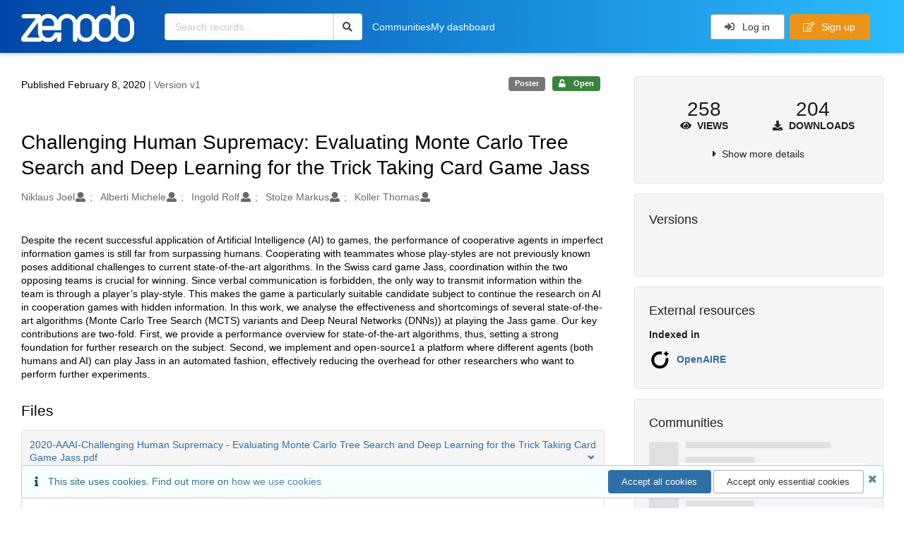

--- FILE ---
content_type: text/html; charset=utf-8
request_url: https://zenodo.org/records/5769551
body_size: 13766
content:



<!DOCTYPE html>
<html lang="en" dir="ltr">
  <head>
  
    
    <meta charset="utf-8">
    <meta http-equiv="X-UA-Compatible" content="IE=edge">
    <meta name="viewport" content="width=device-width, initial-scale=1">
    <meta name="google-site-verification" content="5fPGCLllnWrvFxH9QWI0l1TadV7byeEvfPcyK2VkS_s"/>
    <meta name="google-site-verification" content="Rp5zp04IKW-s1IbpTOGB7Z6XY60oloZD5C3kTM-AiY4"/>

    
    
    <meta name="generator" content="InvenioRDM 14.0"/>

    
    
    
  
    <meta name="description" content="Despite the recent successful application of Artificial Intelligence (AI) to games, the performance of cooperative agents in imperfect information games is still far from surpassing humans. Cooperating with teammates whose play-styles are not previously known poses additional challenges to current state-of-the-art algorithms. In the Swiss card game Jass, coordination within the two opposing teams is crucial for winning. Since verbal communication is forbidden, the only way to transmit information within the team is through a player’s play-style. This makes the game a particularly suitable candidate subject to continue the research on AI in cooperation games with hidden information. In this work, we analyse the effectiveness and shortcomings of several state-of-the-art algorithms (Monte Carlo Tree Search (MCTS) variants and Deep Neural Networks (DNNs)) at playing the Jass game. Our key contributions are two-fold. First, we provide a performance overview for state-of-the-art algorithms, thus, setting a strong foundation for further research on the subject. Second, we implement and open-source1 a platform where different agents (both humans and AI) can play Jass in an automated fashion, effectively reducing the overhead for other researchers who want to perform further experiments." />
    <meta name="citation_title" content="Challenging Human Supremacy: Evaluating Monte Carlo Tree Search and Deep Learning for the Trick Taking Card Game Jass" />
    <meta name="citation_author" content="Niklaus Joel" />
    <meta name="citation_author" content="Alberti Michele" />
    <meta name="citation_author" content="Ingold Rolf" />
    <meta name="citation_author" content="Stolze Markus" />
    <meta name="citation_author" content="Koller Thomas" />
    <meta name="citation_doi" content="10.5281/zenodo.5769551" />
    <meta name="citation_abstract_html_url" content="https://zenodo.org/records/5769551" />
    <meta property="og:title" content="Challenging Human Supremacy: Evaluating Monte Carlo Tree Search and Deep Learning for the Trick Taking Card Game Jass" />
    <meta property="og:description" content="Despite the recent successful application of Artificial Intelligence (AI) to games, the performance of cooperative agents in imperfect information games is still far from surpassing humans. Cooperating with teammates whose play-styles are not previously known poses additional challenges to current state-of-the-art algorithms. In the Swiss card game Jass, coordination within the two opposing teams is crucial for winning. Since verbal communication is forbidden, the only way to transmit information within the team is through a player’s play-style. This makes the game a particularly suitable candidate subject to continue the research on AI in cooperation games with hidden information. In this work, we analyse the effectiveness and shortcomings of several state-of-the-art algorithms (Monte Carlo Tree Search (MCTS) variants and Deep Neural Networks (DNNs)) at playing the Jass game. Our key contributions are two-fold. First, we provide a performance overview for state-of-the-art algorithms, thus, setting a strong foundation for further research on the subject. Second, we implement and open-source1 a platform where different agents (both humans and AI) can play Jass in an automated fashion, effectively reducing the overhead for other researchers who want to perform further experiments." />
    <meta property="og:url" content="https://zenodo.org/records/5769551" />
    <meta property="og:site_name" content="Zenodo" />
    <meta name="twitter:card" content="summary" />
    <meta name="twitter:site" content="@zenodo_org" />
    <meta name="twitter:title" content="Challenging Human Supremacy: Evaluating Monte Carlo Tree Search and Deep Learning for the Trick Taking Card Game Jass" />
    <meta name="twitter:description" content="Despite the recent successful application of Artificial Intelligence (AI) to games, the performance of cooperative agents in imperfect information games is still far from surpassing humans. Cooperating with teammates whose play-styles are not previously known poses additional challenges to current state-of-the-art algorithms. In the Swiss card game Jass, coordination within the two opposing teams is crucial for winning. Since verbal communication is forbidden, the only way to transmit information within the team is through a player’s play-style. This makes the game a particularly suitable candidate subject to continue the research on AI in cooperation games with hidden information. In this work, we analyse the effectiveness and shortcomings of several state-of-the-art algorithms (Monte Carlo Tree Search (MCTS) variants and Deep Neural Networks (DNNs)) at playing the Jass game. Our key contributions are two-fold. First, we provide a performance overview for state-of-the-art algorithms, thus, setting a strong foundation for further research on the subject. Second, we implement and open-source1 a platform where different agents (both humans and AI) can play Jass in an automated fashion, effectively reducing the overhead for other researchers who want to perform further experiments." />
    
      <meta name="citation_pdf_url" content="https://zenodo.org/records/5769551/files/2020-AAAI-Challenging%20Human%20Supremacy%20-%20Evaluating%20Monte%20Carlo%20Tree%20Search%20and%20Deep%20Learning%20for%20the%20Trick%20Taking%20Card%20Game%20Jass.pdf"/>
    <link rel="alternate" type="application/pdf" href="https://zenodo.org/records/5769551/files/2020-AAAI-Challenging%20Human%20Supremacy%20-%20Evaluating%20Monte%20Carlo%20Tree%20Search%20and%20Deep%20Learning%20for%20the%20Trick%20Taking%20Card%20Game%20Jass.pdf">
    <link rel="item" type="application/pdf" href="https://zenodo.org/records/5769551/files/2020-AAAI-Challenging%20Human%20Supremacy%20-%20Evaluating%20Monte%20Carlo%20Tree%20Search%20and%20Deep%20Learning%20for%20the%20Trick%20Taking%20Card%20Game%20Jass.pdf">


<link rel="canonical" href="https://zenodo.org/records/5769551">
      <title>Challenging Human Supremacy: Evaluating Monte Carlo Tree Search and Deep Learning for the Trick Taking Card Game Jass</title>
      <link rel="shortcut icon" type="image/x-icon" href="/static/favicon.ico"/>
          <link rel="apple-touch-icon" sizes="120x120" href="/static/apple-touch-icon-120.png"/>
          <link rel="apple-touch-icon" sizes="152x152" href="/static/apple-touch-icon-152.png"/>
          <link rel="apple-touch-icon" sizes="167x167" href="/static/apple-touch-icon-167.png"/>
          <link rel="apple-touch-icon" sizes="180x180" href="/static/apple-touch-icon-180.png"/>
    
      <link rel="stylesheet" href="/static/dist/css/3526.2bdf02c28fcf25a2b8d3.css" />
      <!-- HTML5 shim and Respond.js for IE8 support of HTML5 elements and media queries -->
      <!--[if lt IE 9]>
        <script src="https://oss.maxcdn.com/html5shiv/3.7.2/html5shiv.min.js"></script>
        <script src="https://oss.maxcdn.com/respond/1.4.2/respond.min.js"></script>
      <![endif]-->
    
  </head>

  <body data-invenio-config='{"isMathJaxEnabled": "//cdnjs.cloudflare.com/ajax/libs/mathjax/3.2.2/es5/tex-mml-chtml.js?config=TeX-AMS-MML_HTMLorMML"}'  itemscope itemtype="http://schema.org/WebPage" data-spy="scroll" data-target=".scrollspy-target">
      <a id="skip-to-main" class="ui button primary ml-5 mt-5 skip-link" href="#main">Skip to main</a>
      <!--[if lt IE 8]>
        <p class="browserupgrade">You are using an <strong>outdated</strong> browser. Please <a href="http://browsehappy.com/">upgrade your browser</a> to improve your experience.</p>
      <![endif]-->
    

<div>
  <header class="theme header">

    <div class="outer-navbar">
      <div class="ui container invenio-header-container">
        <nav id="invenio-nav" class="ui inverted menu borderless p-0">
          <div class="item logo p-0">
                    <a class="logo-link" href="/">
                      <img class="ui image rdm-logo"
                            src="/static/images/invenio-rdm.svg"
                            alt="Zenodo home"/>
                    </a>
          </div>

          <div id="rdm-burger-toggle">
            <button
              id="rdm-burger-menu-icon"
              class="ui button transparent"
              aria-label="Menu"
              aria-haspopup="menu"
              aria-expanded="false"
              aria-controls="invenio-menu"
            >
              <span class="navicon" aria-hidden="true"></span>
            </button>
          </div>

          <nav
            id="invenio-menu"
            aria-labelledby="rdm-burger-menu-icon"
            class="ui fluid menu borderless mobile-hidden"
          >
            <button
              id="rdm-close-burger-menu-icon"
              class="ui button transparent"
              aria-label="Close menu"
            >
              <span class="navicon" aria-hidden="true"></span>
            </button>
    
    
    
      <div class="item p-0 search-bar">
        <div id="header-search-bar" data-options='[{"key": "records", "text": "All Zenodo", "value": "/search"}]'>
          <div class="ui fluid search">
            <div class="ui icon input">
              <input
                autocomplete="off"
                aria-label="Search records"
                placeholder="Search records..."
                type="text"
                tabindex="0"
                class="prompt"
                value=""
              >
              <i aria-hidden="true" class="search icon"></i>
            </div>
          </div>
        </div>
      </div>

                  <div class="item">
                    <a href="/communities">Communities</a>
                  </div>

              
                <div class="item">
                  <a href="/me/uploads">My dashboard</a>
                </div>
              
              <div class="right menu item">
    <form>
      <a
        href="/login/?next=/records/5769551"
        class="ui button auth-button" aria-busy="false" aria-live="polite" aria-label="Log in"
      >
        <i class="sign-in icon auth-icon" aria-hidden="true"></i>
        Log in
      </a>
      
        <a href="/signup/" class="ui button signup">
          <i class="edit outline icon"></i>
          Sign up
        </a>
      
    </form>
              </div>
          </nav>
        </nav>
      </div>
    </div>
      
      
    
      
    
    
  </header>
</div>

  <main id="main">
    <div class="invenio-page-body">
  <section id="banners" class="banners" aria-label="Information banner">
    <!-- COMMUNITY HEADER: hide it when displaying the submission request -->
    
      
    
    <!-- /COMMUNITY HEADER -->

    <!-- PREVIEW HEADER -->
    
    <!-- /PREVIEW HEADER -->

    
  </section>


  <div class="ui container">
    <div class="ui relaxed grid mt-5">
      <div class="two column row top-padded">

        
        <article
          class="sixteen wide tablet eleven wide computer column main-record-content">
          

              

              

              <section id="record-info"
                       aria-label="Publication date and version number">
                <div class="ui grid middle aligned">
                  <div class="two column row">
                    <div class="left floated left aligned column">
                      <span class="ui" title="Publication date">
                        Published February 8, 2020
                      </span>
                      <span
                        class="label text-muted"> | Version v1</span>
                    </div>
                    <div class="right floated right aligned column">

                      
                        <span role="note"
                              class="ui label horizontal small neutral mb-5"
                              aria-label="Resource type"
                        >
                          Poster
                        </span>
                      

                      <span role="note"
                            class="ui label horizontal small access-status open mb-5"
                            data-tooltip="The record and files are publicly accessible."
                            data-inverted=""
                            aria-label="Access status"
                      >
                        
                          <i class="icon unlock"
                             aria-hidden="true"></i>
                        
                        <span
                          aria-label="The record and files are publicly accessible.">
                          Open
                        </span>
                      </span>
                    </div>
                  </div>
                </div>
              </section>
              <div class="ui divider hidden"></div><section id="record-title-section"
                       aria-label="Record title and creators">
                <h1 id="record-title"
                    class="wrap-overflowing-text">Challenging Human Supremacy: Evaluating Monte Carlo Tree Search and Deep Learning for the Trick Taking Card Game Jass</h1>

                
                  <section id="creatibutors"
                           aria-label="Creators and contributors">

<div class="ui grid">
  
    <div class="row ui accordion affiliations">
      <div class="sixteen wide mobile twelve wide tablet thirteen wide computer column">
          <h3 class="sr-only">Creators</h3>
          <ul class="creatibutors">
            
  
  <li class="creatibutor-wrap separated">
    <a class="ui creatibutor-link"
      
      href="/search?q=metadata.creators.person_or_org.name:%22Niklaus+Joel%22"
    >

      <span class="creatibutor-name">Niklaus Joel</span></a>
  

  
    
      
    
      
    
      
    
      
    
  

  
  
    
      <i class="user icon"></i>
    
  
</li>
  
  <li class="creatibutor-wrap separated">
    <a class="ui creatibutor-link"
      
      href="/search?q=metadata.creators.person_or_org.name:%22Alberti+Michele%22"
    >

      <span class="creatibutor-name">Alberti Michele</span></a>
  

  
    
      
    
      
    
      
    
      
    
  

  
  
    
      <i class="user icon"></i>
    
  
</li>
  
  <li class="creatibutor-wrap separated">
    <a class="ui creatibutor-link"
      
      href="/search?q=metadata.creators.person_or_org.name:%22Ingold+Rolf%22"
    >

      <span class="creatibutor-name">Ingold Rolf</span></a>
  

  
    
      
    
      
    
      
    
      
    
  

  
  
    
      <i class="user icon"></i>
    
  
</li>
  
  <li class="creatibutor-wrap separated">
    <a class="ui creatibutor-link"
      
      href="/search?q=metadata.creators.person_or_org.name:%22Stolze+Markus%22"
    >

      <span class="creatibutor-name">Stolze Markus</span></a>
  

  
    
      
    
      
    
      
    
      
    
  

  
  
    
      <i class="user icon"></i>
    
  
</li>
  
  <li class="creatibutor-wrap separated">
    <a class="ui creatibutor-link"
      
      href="/search?q=metadata.creators.person_or_org.name:%22Koller+Thomas%22"
    >

      <span class="creatibutor-name">Koller Thomas</span></a>
  

  
    
      
    
      
    
      
    
      
    
  

  
  
    
      <i class="user icon"></i>
    
  
</li>
  
          </ul>
      </div>

        
        

    </div>
  

  
</div>
                  </section>
                
              </section>



  <section id="description" class="rel-mt-2 rich-input-content" aria-label="Record description">
    <h2 id="description-heading" class="sr-only">Description</h2>
    
    <div style="word-wrap: break-word;">
      <p>Despite the recent successful application of Artificial Intelligence (AI) to games, the performance of cooperative agents in imperfect information games is still far from surpassing humans. Cooperating with teammates whose play-styles are not previously known poses additional challenges to current state-of-the-art algorithms. In the Swiss card game Jass, coordination within the two opposing teams is crucial for winning. Since verbal communication is forbidden, the only way to transmit information within the team is through a player&rsquo;s play-style. This makes the game a particularly suitable candidate subject to continue the research on AI in cooperation games with hidden information. In this work, we analyse the effectiveness and shortcomings of several state-of-the-art algorithms (Monte Carlo Tree Search (MCTS) variants and Deep Neural Networks (DNNs)) at playing the Jass game. Our key contributions are two-fold. First, we provide a performance overview for state-of-the-art algorithms, thus, setting a strong foundation for further research on the subject. Second, we implement and open-source1 a platform where different agents (both humans and AI) can play Jass in an automated fashion, effectively reducing the overhead for other researchers who want to perform further experiments.</p>
    </div>
  </section>


<section
      id="record-files" class="rel-mt-2 rel-mb-3"
      aria-label="Files"
    ><h2 id="files-heading">Files</h2>
            
  <div class="ui accordion panel mb-10 open" href="#files-preview-accordion-panel">
    <h3 class="active title panel-heading open m-0">
      <div
        role="button"
        id="files-preview-accordion-trigger"
        aria-controls="files-preview-accordion-panel"
        aria-expanded="true"
        tabindex="0"
        class="trigger"
        aria-label="File preview"
      >
        <span id="preview-file-title">2020-AAAI-Challenging Human Supremacy - Evaluating Monte Carlo Tree Search and Deep Learning for the Trick Taking Card Game Jass.pdf</span>
        <i class="angle right icon" aria-hidden="true"></i>
      </div>
    </h3>
    <div
      role="region"
      id="files-preview-accordion-panel"
      aria-labelledby="files-preview-accordion-trigger"
      class="active content preview-container pt-0 open"
    >
      <div>
        
  
  <iframe
    title="Preview"
    class="preview-iframe"
    id="preview-iframe"
    name="preview-iframe"
    src="/records/5769551/preview/2020-AAAI-Challenging%20Human%20Supremacy%20-%20Evaluating%20Monte%20Carlo%20Tree%20Search%20and%20Deep%20Learning%20for%20the%20Trick%20Taking%20Card%20Game%20Jass.pdf?include_deleted=0"
  >
  </iframe>
      </div>
    </div>
  </div>
  <div class="ui accordion panel mb-10 open" href="#files-list-accordion-panel">
    <h3 class="active title panel-heading open m-0">
      <div role="button" id="files-list-accordion-trigger" aria-controls="files-list-accordion-panel" aria-expanded="true" tabindex="0" class="trigger">
        Files
        <small class="text-muted"> (2.3 MB)</small>
        <i class="angle right icon" aria-hidden="true"></i>
      </div>
    </h3>

    <div role="region" id="files-list-accordion-panel" aria-labelledby="files-list-accordion-trigger" class="active content pt-0">
      
      <div>
        
  <table class="ui striped table files fluid open">
    <thead>
      <tr>
        <th>Name</th>
        <th>Size</th>
        <th class>
            
            <a role="button" class="ui compact mini button right floated archive-link" href="https://zenodo.org/api/records/5769551/files-archive">
              <i class="file archive icon button" aria-hidden="true"></i> Download all
            </a>
        </th>
      </tr>
    </thead>
    <tbody>
    
      
        
        
        <tr>
          <td class="ten wide">
            <div>
              <a href="/records/5769551/files/2020-AAAI-Challenging%20Human%20Supremacy%20-%20Evaluating%20Monte%20Carlo%20Tree%20Search%20and%20Deep%20Learning%20for%20the%20Trick%20Taking%20Card%20Game%20Jass.pdf?download=1">2020-AAAI-Challenging Human Supremacy - Evaluating Monte Carlo Tree Search and Deep Learning for the Trick Taking Card Game Jass.pdf</a>
            </div>
            <small class="ui text-muted font-tiny">md5:90621a4100f828f1af5fcb9d13ad08d4
            <div class="ui icon inline-block" data-tooltip="This is the file fingerprint (checksum), which can be used to verify the file integrity.">
              <i class="question circle checksum icon"></i>
            </div>
            </small>
          </td>
          <td>2.3 MB</td>
          <td class="right aligned">
            <span>
              
                <a role="button" class="ui compact mini button preview-link" href="/records/5769551/preview/2020-AAAI-Challenging%20Human%20Supremacy%20-%20Evaluating%20Monte%20Carlo%20Tree%20Search%20and%20Deep%20Learning%20for%20the%20Trick%20Taking%20Card%20Game%20Jass.pdf?include_deleted=0" target="preview-iframe" data-file-key="2020-AAAI-Challenging Human Supremacy - Evaluating Monte Carlo Tree Search and Deep Learning for the Trick Taking Card Game Jass.pdf">
                  <i class="eye icon" aria-hidden="true"></i>Preview
                </a>
              
              <a role="button" class="ui compact mini button" href="/records/5769551/files/2020-AAAI-Challenging%20Human%20Supremacy%20-%20Evaluating%20Monte%20Carlo%20Tree%20Search%20and%20Deep%20Learning%20for%20the%20Trick%20Taking%20Card%20Game%20Jass.pdf?download=1">
                <i class="download icon" aria-hidden="true"></i>Download
              </a>
            </span>
          </td>
        </tr>
      
    
    </tbody>
  </table>
      </div>
    </div>
  </div>

    </section>
              

  <section id="additional-details" class="rel-mt-2" aria-label="Additional record details">













  

  </section>
    
    <section
      id="citations-search"
      data-record-pids='{"doi": {"client": "datacite", "identifier": "10.5281/zenodo.5769551", "provider": "datacite"}, "oai": {"identifier": "oai:zenodo.org:5769551", "provider": "oai"}}'
      data-record-parent-pids='{"doi": {"client": "datacite", "identifier": "10.5281/zenodo.5769550", "provider": "datacite"}}'
      data-citations-endpoint="https://zenodo-broker.web.cern.ch/api/relationships"
      aria-label="Record citations"
      class="rel-mb-1"
    >
    </section>
  
        </article>

        
        <aside class="sixteen wide tablet five wide computer column sidebar"
               aria-label="Record details">
          




<section id="metrics" aria-label="Metrics" class="ui segment rdm-sidebar sidebar-container">


<div class="ui tiny two statistics rel-mt-1">
  
  

  <div class="ui statistic">
    <div class="value">258</div>
    <div class="label">
      <i aria-hidden="true" class="eye icon"></i>
      Views
    </div>
  </div>

  <div class="ui statistic">
    <div class="value">204</div>
    <div class="label">
      <i aria-hidden="true" class="download icon"></i>
      Downloads
    </div>
  </div>
</div>

<div class="ui accordion rel-mt-1 centered">
  <div class="title trigger" tabindex="0">
    <i class="caret right icon" aria-hidden="true"></i>
    <span
      data-open-text="Show more details"
      data-close-text="Show less details"
    >
      Show more details
    </span>
  </div>

  <div class="content">
    <table id="record-statistics" class="ui definition table fluid">
      <thead>
        <tr>
          <th></th>
          <th class="right aligned">All versions</th>
          <th class="right aligned">This version</th>
        </tr>
      </thead>
      <tbody>
        <tr>
          <td>
            Views
            <i
              tabindex="0"
              role="button"
              style="position:relative"
              class="popup-trigger question circle small icon"
              aria-expanded="false"
              aria-label="More info"
              data-variation="mini inverted"
            >
            </i>
            <p role="tooltip" class="popup-content ui flowing popup transition hidden">
              Total views
            </p>
          </td>
          <td data-label="All versions" class="right aligned">
  
    258
  
</td>
          <td data-label="This version" class="right aligned">
  
    258
  
</td>
        </tr>
        <tr>
          <td>
            Downloads
            <i
              tabindex="0"
              role="button"
              style="position:relative"
              class="popup-trigger question circle small icon"
              aria-expanded="false"
              aria-label="More info"
              data-variation="mini inverted"
            >
            </i>
            <p role="tooltip" class="popup-content ui flowing popup transition hidden">
              Total downloads
            </p>
          </td>
          <td data-label="All versions" class="right aligned">
  
    204
  
</td>
          <td data-label="This version" class="right aligned">
  
    203
  
</td>
        </tr>
        <tr>
          <td>
            Data volume
            <i
              tabindex="0"
              role="button"
              style="position:relative"
              class="popup-trigger question circle small icon"
              aria-expanded="false"
              aria-label="More info"
              data-variation="mini inverted"
            >
            </i>
            <p role="tooltip" class="popup-content ui flowing popup transition hidden">
              Total data volume
            </p>
          </td>

          <td data-label="All versions" class="right aligned">478.1 MB</td>
          <td data-label="This version" class="right aligned">475.8 MB</td>
        </tr>
      </tbody>
    </table>
    <p class="text-align-center rel-mt-1">
      <small>
        <a href="/help/statistics">More info on how stats are collected....</a>
      </small>
    </p>
  </div>

</div>

</section>

<div class="sidebar-container">
  <h2 class="ui medium top attached header mt-0">Versions</h2>
  <div id="record-versions" class="ui segment rdm-sidebar bottom attached pl-0 pr-0 pt-0">
    <div class="versions">
      <div id="recordVersions" data-record='{"access": {"embargo": {"active": false, "reason": null}, "files": "public", "record": "public", "status": "open"}, "created": "2021-12-09T09:24:44.009236+00:00", "custom_fields": {}, "deletion_status": {"is_deleted": false, "status": "P"}, "expanded": {"parent": {"access": {"owned_by": {"active": null, "blocked_at": null, "confirmed_at": null, "email": "", "id": "250104", "is_current_user": false, "links": {"avatar": "https://zenodo.org/api/users/250104/avatar.svg", "records_html": "https://zenodo.org/search/records?q=parent.access.owned_by.user:250104", "self": "https://zenodo.org/api/users/250104"}, "profile": {"affiliations": "", "full_name": "Joel Niklaus"}, "username": "JoelNiklaus", "verified_at": null}}}}, "files": {"count": 1, "enabled": true, "entries": {"2020-AAAI-Challenging Human Supremacy - Evaluating Monte Carlo Tree Search and Deep Learning for the Trick Taking Card Game Jass.pdf": {"access": {"hidden": false}, "checksum": "md5:90621a4100f828f1af5fcb9d13ad08d4", "ext": "pdf", "id": "257550de-29c9-4fc1-adb0-d417c7fdd729", "key": "2020-AAAI-Challenging Human Supremacy - Evaluating Monte Carlo Tree Search and Deep Learning for the Trick Taking Card Game Jass.pdf", "links": {"content": "https://zenodo.org/api/records/5769551/files/2020-AAAI-Challenging%20Human%20Supremacy%20-%20Evaluating%20Monte%20Carlo%20Tree%20Search%20and%20Deep%20Learning%20for%20the%20Trick%20Taking%20Card%20Game%20Jass.pdf/content", "iiif_api": "https://zenodo.org/api/iiif/record:5769551:2020-AAAI-Challenging%20Human%20Supremacy%20-%20Evaluating%20Monte%20Carlo%20Tree%20Search%20and%20Deep%20Learning%20for%20the%20Trick%20Taking%20Card%20Game%20Jass.pdf/full/full/0/default.png", "iiif_base": "https://zenodo.org/api/iiif/record:5769551:2020-AAAI-Challenging%20Human%20Supremacy%20-%20Evaluating%20Monte%20Carlo%20Tree%20Search%20and%20Deep%20Learning%20for%20the%20Trick%20Taking%20Card%20Game%20Jass.pdf", "iiif_canvas": "https://zenodo.org/api/iiif/record:5769551/canvas/2020-AAAI-Challenging%20Human%20Supremacy%20-%20Evaluating%20Monte%20Carlo%20Tree%20Search%20and%20Deep%20Learning%20for%20the%20Trick%20Taking%20Card%20Game%20Jass.pdf", "iiif_info": "https://zenodo.org/api/iiif/record:5769551:2020-AAAI-Challenging%20Human%20Supremacy%20-%20Evaluating%20Monte%20Carlo%20Tree%20Search%20and%20Deep%20Learning%20for%20the%20Trick%20Taking%20Card%20Game%20Jass.pdf/info.json", "self": "https://zenodo.org/api/records/5769551/files/2020-AAAI-Challenging%20Human%20Supremacy%20-%20Evaluating%20Monte%20Carlo%20Tree%20Search%20and%20Deep%20Learning%20for%20the%20Trick%20Taking%20Card%20Game%20Jass.pdf"}, "metadata": null, "mimetype": "application/pdf", "size": 2265846, "storage_class": "L"}}, "order": [], "total_bytes": 2265846}, "id": "5769551", "is_draft": false, "is_published": true, "links": {"access": "https://zenodo.org/api/records/5769551/access", "access_grants": "https://zenodo.org/api/records/5769551/access/grants", "access_links": "https://zenodo.org/api/records/5769551/access/links", "access_request": "https://zenodo.org/api/records/5769551/access/request", "access_users": "https://zenodo.org/api/records/5769551/access/users", "archive": "https://zenodo.org/api/records/5769551/files-archive", "archive_media": "https://zenodo.org/api/records/5769551/media-files-archive", "communities": "https://zenodo.org/api/records/5769551/communities", "communities-suggestions": "https://zenodo.org/api/records/5769551/communities-suggestions", "doi": "https://doi.org/10.5281/zenodo.5769551", "draft": "https://zenodo.org/api/records/5769551/draft", "file_modification": "https://zenodo.org/api/records/5769551/file-modification", "files": "https://zenodo.org/api/records/5769551/files", "latest": "https://zenodo.org/api/records/5769551/versions/latest", "latest_html": "https://zenodo.org/records/5769551/latest", "media_files": "https://zenodo.org/api/records/5769551/media-files", "parent": "https://zenodo.org/api/records/5769550", "parent_doi": "https://doi.org/10.5281/zenodo.5769550", "parent_doi_html": "https://zenodo.org/doi/10.5281/zenodo.5769550", "parent_html": "https://zenodo.org/records/5769550", "preview_html": "https://zenodo.org/records/5769551?preview=1", "request_deletion": "https://zenodo.org/api/records/5769551/request-deletion", "requests": "https://zenodo.org/api/records/5769551/requests", "reserve_doi": "https://zenodo.org/api/records/5769551/draft/pids/doi", "self": "https://zenodo.org/api/records/5769551", "self_doi": "https://doi.org/10.5281/zenodo.5769551", "self_doi_html": "https://zenodo.org/doi/10.5281/zenodo.5769551", "self_html": "https://zenodo.org/records/5769551", "self_iiif_manifest": "https://zenodo.org/api/iiif/record:5769551/manifest", "self_iiif_sequence": "https://zenodo.org/api/iiif/record:5769551/sequence/default", "thumbnails": {"10": "https://zenodo.org/api/iiif/record:5769551:2020-AAAI-Challenging%20Human%20Supremacy%20-%20Evaluating%20Monte%20Carlo%20Tree%20Search%20and%20Deep%20Learning%20for%20the%20Trick%20Taking%20Card%20Game%20Jass.pdf/full/%5E10,/0/default.jpg", "100": "https://zenodo.org/api/iiif/record:5769551:2020-AAAI-Challenging%20Human%20Supremacy%20-%20Evaluating%20Monte%20Carlo%20Tree%20Search%20and%20Deep%20Learning%20for%20the%20Trick%20Taking%20Card%20Game%20Jass.pdf/full/%5E100,/0/default.jpg", "1200": "https://zenodo.org/api/iiif/record:5769551:2020-AAAI-Challenging%20Human%20Supremacy%20-%20Evaluating%20Monte%20Carlo%20Tree%20Search%20and%20Deep%20Learning%20for%20the%20Trick%20Taking%20Card%20Game%20Jass.pdf/full/%5E1200,/0/default.jpg", "250": "https://zenodo.org/api/iiif/record:5769551:2020-AAAI-Challenging%20Human%20Supremacy%20-%20Evaluating%20Monte%20Carlo%20Tree%20Search%20and%20Deep%20Learning%20for%20the%20Trick%20Taking%20Card%20Game%20Jass.pdf/full/%5E250,/0/default.jpg", "50": "https://zenodo.org/api/iiif/record:5769551:2020-AAAI-Challenging%20Human%20Supremacy%20-%20Evaluating%20Monte%20Carlo%20Tree%20Search%20and%20Deep%20Learning%20for%20the%20Trick%20Taking%20Card%20Game%20Jass.pdf/full/%5E50,/0/default.jpg", "750": "https://zenodo.org/api/iiif/record:5769551:2020-AAAI-Challenging%20Human%20Supremacy%20-%20Evaluating%20Monte%20Carlo%20Tree%20Search%20and%20Deep%20Learning%20for%20the%20Trick%20Taking%20Card%20Game%20Jass.pdf/full/%5E750,/0/default.jpg"}, "versions": "https://zenodo.org/api/records/5769551/versions"}, "media_files": {"count": 1, "enabled": true, "entries": {"2020-AAAI-Challenging Human Supremacy - Evaluating Monte Carlo Tree Search and Deep Learning for the Trick Taking Card Game Jass.pdf.ptif": {"access": {"hidden": true}, "ext": "ptif", "id": "8f4b3370-9782-40ed-864b-3f9a54aaddfd", "key": "2020-AAAI-Challenging Human Supremacy - Evaluating Monte Carlo Tree Search and Deep Learning for the Trick Taking Card Game Jass.pdf.ptif", "links": {"content": "https://zenodo.org/api/records/5769551/files/2020-AAAI-Challenging%20Human%20Supremacy%20-%20Evaluating%20Monte%20Carlo%20Tree%20Search%20and%20Deep%20Learning%20for%20the%20Trick%20Taking%20Card%20Game%20Jass.pdf.ptif/content", "self": "https://zenodo.org/api/records/5769551/files/2020-AAAI-Challenging%20Human%20Supremacy%20-%20Evaluating%20Monte%20Carlo%20Tree%20Search%20and%20Deep%20Learning%20for%20the%20Trick%20Taking%20Card%20Game%20Jass.pdf.ptif"}, "metadata": null, "mimetype": "application/octet-stream", "processor": {"source_file_id": "257550de-29c9-4fc1-adb0-d417c7fdd729", "status": "finished", "type": "image-tiles"}, "size": 0, "storage_class": "L"}}, "order": [], "total_bytes": 0}, "metadata": {"creators": [{"person_or_org": {"family_name": "Niklaus Joel", "name": "Niklaus Joel", "type": "personal"}}, {"person_or_org": {"family_name": "Alberti Michele", "name": "Alberti Michele", "type": "personal"}}, {"person_or_org": {"family_name": "Ingold Rolf", "name": "Ingold Rolf", "type": "personal"}}, {"person_or_org": {"family_name": "Stolze Markus", "name": "Stolze Markus", "type": "personal"}}, {"person_or_org": {"family_name": "Koller Thomas", "name": "Koller Thomas", "type": "personal"}}], "description": "\u003cp\u003eDespite the recent successful application of Artificial Intelligence (AI) to games, the performance of cooperative agents in imperfect information games is still far from surpassing humans. Cooperating with teammates whose play-styles are not previously known poses additional challenges to current state-of-the-art algorithms. In the Swiss card game Jass, coordination within the two opposing teams is crucial for winning. Since verbal communication is forbidden, the only way to transmit information within the team is through a player\u0026rsquo;s play-style. This makes the game a particularly suitable candidate subject to continue the research on AI in cooperation games with hidden information. In this work, we analyse the effectiveness and shortcomings of several state-of-the-art algorithms (Monte Carlo Tree Search (MCTS) variants and Deep Neural Networks (DNNs)) at playing the Jass game. Our key contributions are two-fold. First, we provide a performance overview for state-of-the-art algorithms, thus, setting a strong foundation for further research on the subject. Second, we implement and open-source1 a platform where different agents (both humans and AI) can play Jass in an automated fashion, effectively reducing the overhead for other researchers who want to perform further experiments.\u003c/p\u003e", "languages": [{"id": "eng", "title": {"en": "English"}}], "publication_date": "2020-02-08", "publisher": "Zenodo", "resource_type": {"id": "poster", "title": {"de": "Poster", "en": "Poster"}}, "rights": [{"description": {"en": "The Creative Commons Attribution license allows re-distribution and re-use of a licensed work on the condition that the creator is appropriately credited."}, "icon": "cc-by-icon", "id": "cc-by-4.0", "props": {"scheme": "spdx", "url": "https://creativecommons.org/licenses/by/4.0/legalcode"}, "title": {"en": "Creative Commons Attribution 4.0 International"}}], "title": "Challenging Human Supremacy: Evaluating Monte Carlo Tree Search and Deep Learning for the Trick Taking Card Game Jass"}, "parent": {"access": {"owned_by": {"user": "250104"}, "settings": {"accept_conditions_text": null, "allow_guest_requests": false, "allow_user_requests": false, "secret_link_expiration": 0}}, "communities": {}, "id": "5769550", "pids": {"doi": {"client": "datacite", "identifier": "10.5281/zenodo.5769550", "provider": "datacite"}}}, "pids": {"doi": {"client": "datacite", "identifier": "10.5281/zenodo.5769551", "provider": "datacite"}, "oai": {"identifier": "oai:zenodo.org:5769551", "provider": "oai"}}, "revision_id": 5, "stats": {"all_versions": {"data_volume": 478093506.0, "downloads": 211, "unique_downloads": 204, "unique_views": 258, "views": 263}, "this_version": {"data_volume": 475827660.0, "downloads": 210, "unique_downloads": 203, "unique_views": 258, "views": 263}}, "status": "published", "swh": {}, "ui": {"access_status": {"description_l10n": "The record and files are publicly accessible.", "embargo_date_l10n": null, "icon": "unlock", "id": "open", "message_class": "", "title_l10n": "Open"}, "created_date_l10n_long": "December 9, 2021", "creators": {"affiliations": [], "creators": [{"person_or_org": {"family_name": "Niklaus Joel", "name": "Niklaus Joel", "type": "personal"}}, {"person_or_org": {"family_name": "Alberti Michele", "name": "Alberti Michele", "type": "personal"}}, {"person_or_org": {"family_name": "Ingold Rolf", "name": "Ingold Rolf", "type": "personal"}}, {"person_or_org": {"family_name": "Stolze Markus", "name": "Stolze Markus", "type": "personal"}}, {"person_or_org": {"family_name": "Koller Thomas", "name": "Koller Thomas", "type": "personal"}}]}, "custom_fields": {}, "description_stripped": "Despite the recent successful application of Artificial Intelligence (AI) to games, the performance of cooperative agents in imperfect information games is still far from surpassing humans. Cooperating with teammates whose play-styles are not previously known poses additional challenges to current state-of-the-art algorithms. In the Swiss card game Jass, coordination within the two opposing teams is crucial for winning. Since verbal communication is forbidden, the only way to transmit information within the team is through a player\u2019s play-style. This makes the game a particularly suitable candidate subject to continue the research on AI in cooperation games with hidden information. In this work, we analyse the effectiveness and shortcomings of several state-of-the-art algorithms (Monte Carlo Tree Search (MCTS) variants and Deep Neural Networks (DNNs)) at playing the Jass game. Our key contributions are two-fold. First, we provide a performance overview for state-of-the-art algorithms, thus, setting a strong foundation for further research on the subject. Second, we implement and open-source1 a platform where different agents (both humans and AI) can play Jass in an automated fashion, effectively reducing the overhead for other researchers who want to perform further experiments.", "is_draft": false, "languages": [{"id": "eng", "title_l10n": "English"}], "publication_date_l10n_long": "February 8, 2020", "publication_date_l10n_medium": "Feb 8, 2020", "resource_type": {"id": "poster", "title_l10n": "Poster"}, "rights": [{"description_l10n": "The Creative Commons Attribution license allows re-distribution and re-use of a licensed work on the condition that the creator is appropriately credited.", "icon": "cc-by-icon", "id": "cc-by-4.0", "props": {"scheme": "spdx", "url": "https://creativecommons.org/licenses/by/4.0/legalcode"}, "title_l10n": "Creative Commons Attribution 4.0 International"}], "updated_date_l10n_long": "July 17, 2024", "version": "v1"}, "updated": "2024-07-17T14:01:23.526157+00:00", "versions": {"index": 1, "is_latest": true}}' data-preview='false'>
        <div class="rel-p-1"></div>
        <div class="ui fluid placeholder rel-mr-1 rel-ml-1"></div>
        <div class="header">
          <div class="line"></div>
          <div class="line"></div>
          <div class="line"></div>
        </div>
      </div>
    </div>
  </div>
</div><div class="sidebar-container">
  <h2 class="ui small top attached header">External resources</h2>
  <dl id="external-resource" aria-label="External resources" class="ui bottom attached segment rdm-sidebar external resource details-list">

    <dt class="ui tiny header">Indexed in</dt>
      <ul class="ui list no-bullet m-0">
              <li class="item flex align-items-center">

                
                  <img class="ui image" src="/static/images/openaire.svg" alt="" width="32">
                

                <div class="content">
                  <a
                    class="header"
                    href="https://explore.openaire.eu/search/result?pid=10.5281/zenodo.5769551"
                    target="_blank"
                    rel="noreferrer"
                  >OpenAIRE
                  </a>

                  </div>
              </li></ul></dl>
</div><div
  id="sidebar-communities-manage"
  data-user-communities-memberships='{}'
  data-record-community-endpoint='https://zenodo.org/api/records/5769551/communities'
  data-record-community-search-endpoint='https://zenodo.org/api/records/5769551/communities-suggestions'
  data-record-community-search-config='{"aggs": [{"aggName": "type", "field": "type", "title": "Type"}, {"aggName": "funder", "field": "metadata.funding.funder", "title": "Funders"}, {"aggName": "organization", "field": "metadata.organizations", "title": "Organizations"}], "appId": "InvenioAppRdm.RecordCommunitiesSuggestions", "defaultSortingOnEmptyQueryString": [{"sortBy": "newest"}], "initialQueryState": {"filters": [], "hiddenParams": null, "layout": "list", "page": 1, "size": 10, "sortBy": "bestmatch"}, "layoutOptions": {"gridView": false, "listView": true}, "paginationOptions": {"defaultValue": 10, "maxTotalResults": 10000, "resultsPerPage": [{"text": "10", "value": 10}, {"text": "20", "value": 20}]}, "searchApi": {"axios": {"headers": {"Accept": "application/vnd.inveniordm.v1+json"}, "url": "https://zenodo.org/api/records/5769551/communities-suggestions", "withCredentials": true}, "invenio": {"requestSerializer": "InvenioRecordsResourcesRequestSerializer"}}, "sortOptions": [{"sortBy": "bestmatch", "text": "Best match"}, {"sortBy": "newest", "text": "Newest"}, {"sortBy": "oldest", "text": "Oldest"}], "sortOrderDisabled": true}'
  data-record-user-community-search-endpoint=''
  data-record-user-community-search-config='{"aggs": [{"aggName": "type", "field": "type", "title": "Type"}, {"aggName": "funder", "field": "metadata.funding.funder", "title": "Funders"}, {"aggName": "organization", "field": "metadata.organizations", "title": "Organizations"}], "appId": "InvenioAppRdm.RecordUserCommunitiesSuggestions", "defaultSortingOnEmptyQueryString": [{"sortBy": "newest"}], "initialQueryState": {"filters": [], "hiddenParams": [["membership", "true"]], "layout": "list", "page": 1, "size": 10, "sortBy": "bestmatch"}, "layoutOptions": {"gridView": false, "listView": true}, "paginationOptions": {"defaultValue": 10, "maxTotalResults": 10000, "resultsPerPage": [{"text": "10", "value": 10}, {"text": "20", "value": 20}]}, "searchApi": {"axios": {"headers": {"Accept": "application/vnd.inveniordm.v1+json"}, "url": "https://zenodo.org/api/records/5769551/communities-suggestions", "withCredentials": true}, "invenio": {"requestSerializer": "InvenioRecordsResourcesRequestSerializer"}}, "sortOptions": [{"sortBy": "bestmatch", "text": "Best match"}, {"sortBy": "newest", "text": "Newest"}, {"sortBy": "oldest", "text": "Oldest"}], "sortOrderDisabled": true}'
  data-pending-communities-search-config='{"aggs": [{"aggName": "type", "field": "type", "title": "Type"}, {"aggName": "status", "field": "status", "title": "Status"}], "appId": "InvenioAppRdm.RecordRequests", "defaultSortingOnEmptyQueryString": [{"sortBy": "newest"}], "initialQueryState": {"filters": [], "hiddenParams": [["expand", "1"], ["is_open", "true"], ["type", "community-inclusion"], ["type", "community-submission"]], "layout": "list", "page": 1, "size": 10, "sortBy": "bestmatch"}, "layoutOptions": {"gridView": false, "listView": true}, "paginationOptions": {"defaultValue": 10, "maxTotalResults": 10000, "resultsPerPage": [{"text": "10", "value": 10}, {"text": "20", "value": 20}, {"text": "50", "value": 50}]}, "searchApi": {"axios": {"headers": {"Accept": "application/json"}, "url": "https://zenodo.org/api/records/5769551/requests", "withCredentials": true}, "invenio": {"requestSerializer": "InvenioRecordsResourcesRequestSerializer"}}, "sortOptions": [{"sortBy": "bestmatch", "text": "Best match"}, {"sortBy": "newest", "text": "Newest"}, {"sortBy": "oldest", "text": "Oldest"}, {"sortBy": "newestactivity", "text": "Newest activity"}, {"sortBy": "oldestactivity", "text": "Oldest activity"}], "sortOrderDisabled": true}'
  data-permissions='{"can_edit": false, "can_immediately_delete": false, "can_manage": false, "can_media_read_files": true, "can_moderate": false, "can_new_version": false, "can_read_files": true, "can_request_deletion": false, "can_review": false, "can_update_draft": false, "can_view": false}'
  data-record='{"access": {"embargo": {"active": false, "reason": null}, "files": "public", "record": "public", "status": "open"}, "created": "2021-12-09T09:24:44.009236+00:00", "custom_fields": {}, "deletion_status": {"is_deleted": false, "status": "P"}, "expanded": {"parent": {"access": {"owned_by": {"active": null, "blocked_at": null, "confirmed_at": null, "email": "", "id": "250104", "is_current_user": false, "links": {"avatar": "https://zenodo.org/api/users/250104/avatar.svg", "records_html": "https://zenodo.org/search/records?q=parent.access.owned_by.user:250104", "self": "https://zenodo.org/api/users/250104"}, "profile": {"affiliations": "", "full_name": "Joel Niklaus"}, "username": "JoelNiklaus", "verified_at": null}}}}, "files": {"count": 1, "enabled": true, "entries": {"2020-AAAI-Challenging Human Supremacy - Evaluating Monte Carlo Tree Search and Deep Learning for the Trick Taking Card Game Jass.pdf": {"access": {"hidden": false}, "checksum": "md5:90621a4100f828f1af5fcb9d13ad08d4", "ext": "pdf", "id": "257550de-29c9-4fc1-adb0-d417c7fdd729", "key": "2020-AAAI-Challenging Human Supremacy - Evaluating Monte Carlo Tree Search and Deep Learning for the Trick Taking Card Game Jass.pdf", "links": {"content": "https://zenodo.org/api/records/5769551/files/2020-AAAI-Challenging%20Human%20Supremacy%20-%20Evaluating%20Monte%20Carlo%20Tree%20Search%20and%20Deep%20Learning%20for%20the%20Trick%20Taking%20Card%20Game%20Jass.pdf/content", "iiif_api": "https://zenodo.org/api/iiif/record:5769551:2020-AAAI-Challenging%20Human%20Supremacy%20-%20Evaluating%20Monte%20Carlo%20Tree%20Search%20and%20Deep%20Learning%20for%20the%20Trick%20Taking%20Card%20Game%20Jass.pdf/full/full/0/default.png", "iiif_base": "https://zenodo.org/api/iiif/record:5769551:2020-AAAI-Challenging%20Human%20Supremacy%20-%20Evaluating%20Monte%20Carlo%20Tree%20Search%20and%20Deep%20Learning%20for%20the%20Trick%20Taking%20Card%20Game%20Jass.pdf", "iiif_canvas": "https://zenodo.org/api/iiif/record:5769551/canvas/2020-AAAI-Challenging%20Human%20Supremacy%20-%20Evaluating%20Monte%20Carlo%20Tree%20Search%20and%20Deep%20Learning%20for%20the%20Trick%20Taking%20Card%20Game%20Jass.pdf", "iiif_info": "https://zenodo.org/api/iiif/record:5769551:2020-AAAI-Challenging%20Human%20Supremacy%20-%20Evaluating%20Monte%20Carlo%20Tree%20Search%20and%20Deep%20Learning%20for%20the%20Trick%20Taking%20Card%20Game%20Jass.pdf/info.json", "self": "https://zenodo.org/api/records/5769551/files/2020-AAAI-Challenging%20Human%20Supremacy%20-%20Evaluating%20Monte%20Carlo%20Tree%20Search%20and%20Deep%20Learning%20for%20the%20Trick%20Taking%20Card%20Game%20Jass.pdf"}, "metadata": null, "mimetype": "application/pdf", "size": 2265846, "storage_class": "L"}}, "order": [], "total_bytes": 2265846}, "id": "5769551", "is_draft": false, "is_published": true, "links": {"access": "https://zenodo.org/api/records/5769551/access", "access_grants": "https://zenodo.org/api/records/5769551/access/grants", "access_links": "https://zenodo.org/api/records/5769551/access/links", "access_request": "https://zenodo.org/api/records/5769551/access/request", "access_users": "https://zenodo.org/api/records/5769551/access/users", "archive": "https://zenodo.org/api/records/5769551/files-archive", "archive_media": "https://zenodo.org/api/records/5769551/media-files-archive", "communities": "https://zenodo.org/api/records/5769551/communities", "communities-suggestions": "https://zenodo.org/api/records/5769551/communities-suggestions", "doi": "https://doi.org/10.5281/zenodo.5769551", "draft": "https://zenodo.org/api/records/5769551/draft", "file_modification": "https://zenodo.org/api/records/5769551/file-modification", "files": "https://zenodo.org/api/records/5769551/files", "latest": "https://zenodo.org/api/records/5769551/versions/latest", "latest_html": "https://zenodo.org/records/5769551/latest", "media_files": "https://zenodo.org/api/records/5769551/media-files", "parent": "https://zenodo.org/api/records/5769550", "parent_doi": "https://doi.org/10.5281/zenodo.5769550", "parent_doi_html": "https://zenodo.org/doi/10.5281/zenodo.5769550", "parent_html": "https://zenodo.org/records/5769550", "preview_html": "https://zenodo.org/records/5769551?preview=1", "request_deletion": "https://zenodo.org/api/records/5769551/request-deletion", "requests": "https://zenodo.org/api/records/5769551/requests", "reserve_doi": "https://zenodo.org/api/records/5769551/draft/pids/doi", "self": "https://zenodo.org/api/records/5769551", "self_doi": "https://doi.org/10.5281/zenodo.5769551", "self_doi_html": "https://zenodo.org/doi/10.5281/zenodo.5769551", "self_html": "https://zenodo.org/records/5769551", "self_iiif_manifest": "https://zenodo.org/api/iiif/record:5769551/manifest", "self_iiif_sequence": "https://zenodo.org/api/iiif/record:5769551/sequence/default", "thumbnails": {"10": "https://zenodo.org/api/iiif/record:5769551:2020-AAAI-Challenging%20Human%20Supremacy%20-%20Evaluating%20Monte%20Carlo%20Tree%20Search%20and%20Deep%20Learning%20for%20the%20Trick%20Taking%20Card%20Game%20Jass.pdf/full/%5E10,/0/default.jpg", "100": "https://zenodo.org/api/iiif/record:5769551:2020-AAAI-Challenging%20Human%20Supremacy%20-%20Evaluating%20Monte%20Carlo%20Tree%20Search%20and%20Deep%20Learning%20for%20the%20Trick%20Taking%20Card%20Game%20Jass.pdf/full/%5E100,/0/default.jpg", "1200": "https://zenodo.org/api/iiif/record:5769551:2020-AAAI-Challenging%20Human%20Supremacy%20-%20Evaluating%20Monte%20Carlo%20Tree%20Search%20and%20Deep%20Learning%20for%20the%20Trick%20Taking%20Card%20Game%20Jass.pdf/full/%5E1200,/0/default.jpg", "250": "https://zenodo.org/api/iiif/record:5769551:2020-AAAI-Challenging%20Human%20Supremacy%20-%20Evaluating%20Monte%20Carlo%20Tree%20Search%20and%20Deep%20Learning%20for%20the%20Trick%20Taking%20Card%20Game%20Jass.pdf/full/%5E250,/0/default.jpg", "50": "https://zenodo.org/api/iiif/record:5769551:2020-AAAI-Challenging%20Human%20Supremacy%20-%20Evaluating%20Monte%20Carlo%20Tree%20Search%20and%20Deep%20Learning%20for%20the%20Trick%20Taking%20Card%20Game%20Jass.pdf/full/%5E50,/0/default.jpg", "750": "https://zenodo.org/api/iiif/record:5769551:2020-AAAI-Challenging%20Human%20Supremacy%20-%20Evaluating%20Monte%20Carlo%20Tree%20Search%20and%20Deep%20Learning%20for%20the%20Trick%20Taking%20Card%20Game%20Jass.pdf/full/%5E750,/0/default.jpg"}, "versions": "https://zenodo.org/api/records/5769551/versions"}, "media_files": {"count": 1, "enabled": true, "entries": {"2020-AAAI-Challenging Human Supremacy - Evaluating Monte Carlo Tree Search and Deep Learning for the Trick Taking Card Game Jass.pdf.ptif": {"access": {"hidden": true}, "ext": "ptif", "id": "8f4b3370-9782-40ed-864b-3f9a54aaddfd", "key": "2020-AAAI-Challenging Human Supremacy - Evaluating Monte Carlo Tree Search and Deep Learning for the Trick Taking Card Game Jass.pdf.ptif", "links": {"content": "https://zenodo.org/api/records/5769551/files/2020-AAAI-Challenging%20Human%20Supremacy%20-%20Evaluating%20Monte%20Carlo%20Tree%20Search%20and%20Deep%20Learning%20for%20the%20Trick%20Taking%20Card%20Game%20Jass.pdf.ptif/content", "self": "https://zenodo.org/api/records/5769551/files/2020-AAAI-Challenging%20Human%20Supremacy%20-%20Evaluating%20Monte%20Carlo%20Tree%20Search%20and%20Deep%20Learning%20for%20the%20Trick%20Taking%20Card%20Game%20Jass.pdf.ptif"}, "metadata": null, "mimetype": "application/octet-stream", "processor": {"source_file_id": "257550de-29c9-4fc1-adb0-d417c7fdd729", "status": "finished", "type": "image-tiles"}, "size": 0, "storage_class": "L"}}, "order": [], "total_bytes": 0}, "metadata": {"creators": [{"person_or_org": {"family_name": "Niklaus Joel", "name": "Niklaus Joel", "type": "personal"}}, {"person_or_org": {"family_name": "Alberti Michele", "name": "Alberti Michele", "type": "personal"}}, {"person_or_org": {"family_name": "Ingold Rolf", "name": "Ingold Rolf", "type": "personal"}}, {"person_or_org": {"family_name": "Stolze Markus", "name": "Stolze Markus", "type": "personal"}}, {"person_or_org": {"family_name": "Koller Thomas", "name": "Koller Thomas", "type": "personal"}}], "description": "\u003cp\u003eDespite the recent successful application of Artificial Intelligence (AI) to games, the performance of cooperative agents in imperfect information games is still far from surpassing humans. Cooperating with teammates whose play-styles are not previously known poses additional challenges to current state-of-the-art algorithms. In the Swiss card game Jass, coordination within the two opposing teams is crucial for winning. Since verbal communication is forbidden, the only way to transmit information within the team is through a player\u0026rsquo;s play-style. This makes the game a particularly suitable candidate subject to continue the research on AI in cooperation games with hidden information. In this work, we analyse the effectiveness and shortcomings of several state-of-the-art algorithms (Monte Carlo Tree Search (MCTS) variants and Deep Neural Networks (DNNs)) at playing the Jass game. Our key contributions are two-fold. First, we provide a performance overview for state-of-the-art algorithms, thus, setting a strong foundation for further research on the subject. Second, we implement and open-source1 a platform where different agents (both humans and AI) can play Jass in an automated fashion, effectively reducing the overhead for other researchers who want to perform further experiments.\u003c/p\u003e", "languages": [{"id": "eng", "title": {"en": "English"}}], "publication_date": "2020-02-08", "publisher": "Zenodo", "resource_type": {"id": "poster", "title": {"de": "Poster", "en": "Poster"}}, "rights": [{"description": {"en": "The Creative Commons Attribution license allows re-distribution and re-use of a licensed work on the condition that the creator is appropriately credited."}, "icon": "cc-by-icon", "id": "cc-by-4.0", "props": {"scheme": "spdx", "url": "https://creativecommons.org/licenses/by/4.0/legalcode"}, "title": {"en": "Creative Commons Attribution 4.0 International"}}], "title": "Challenging Human Supremacy: Evaluating Monte Carlo Tree Search and Deep Learning for the Trick Taking Card Game Jass"}, "parent": {"access": {"owned_by": {"user": "250104"}, "settings": {"accept_conditions_text": null, "allow_guest_requests": false, "allow_user_requests": false, "secret_link_expiration": 0}}, "communities": {}, "id": "5769550", "pids": {"doi": {"client": "datacite", "identifier": "10.5281/zenodo.5769550", "provider": "datacite"}}}, "pids": {"doi": {"client": "datacite", "identifier": "10.5281/zenodo.5769551", "provider": "datacite"}, "oai": {"identifier": "oai:zenodo.org:5769551", "provider": "oai"}}, "revision_id": 5, "stats": {"all_versions": {"data_volume": 478093506.0, "downloads": 211, "unique_downloads": 204, "unique_views": 258, "views": 263}, "this_version": {"data_volume": 475827660.0, "downloads": 210, "unique_downloads": 203, "unique_views": 258, "views": 263}}, "status": "published", "swh": {}, "ui": {"access_status": {"description_l10n": "The record and files are publicly accessible.", "embargo_date_l10n": null, "icon": "unlock", "id": "open", "message_class": "", "title_l10n": "Open"}, "created_date_l10n_long": "December 9, 2021", "creators": {"affiliations": [], "creators": [{"person_or_org": {"family_name": "Niklaus Joel", "name": "Niklaus Joel", "type": "personal"}}, {"person_or_org": {"family_name": "Alberti Michele", "name": "Alberti Michele", "type": "personal"}}, {"person_or_org": {"family_name": "Ingold Rolf", "name": "Ingold Rolf", "type": "personal"}}, {"person_or_org": {"family_name": "Stolze Markus", "name": "Stolze Markus", "type": "personal"}}, {"person_or_org": {"family_name": "Koller Thomas", "name": "Koller Thomas", "type": "personal"}}]}, "custom_fields": {}, "description_stripped": "Despite the recent successful application of Artificial Intelligence (AI) to games, the performance of cooperative agents in imperfect information games is still far from surpassing humans. Cooperating with teammates whose play-styles are not previously known poses additional challenges to current state-of-the-art algorithms. In the Swiss card game Jass, coordination within the two opposing teams is crucial for winning. Since verbal communication is forbidden, the only way to transmit information within the team is through a player\u2019s play-style. This makes the game a particularly suitable candidate subject to continue the research on AI in cooperation games with hidden information. In this work, we analyse the effectiveness and shortcomings of several state-of-the-art algorithms (Monte Carlo Tree Search (MCTS) variants and Deep Neural Networks (DNNs)) at playing the Jass game. Our key contributions are two-fold. First, we provide a performance overview for state-of-the-art algorithms, thus, setting a strong foundation for further research on the subject. Second, we implement and open-source1 a platform where different agents (both humans and AI) can play Jass in an automated fashion, effectively reducing the overhead for other researchers who want to perform further experiments.", "is_draft": false, "languages": [{"id": "eng", "title_l10n": "English"}], "publication_date_l10n_long": "February 8, 2020", "publication_date_l10n_medium": "Feb 8, 2020", "resource_type": {"id": "poster", "title_l10n": "Poster"}, "rights": [{"description_l10n": "The Creative Commons Attribution license allows re-distribution and re-use of a licensed work on the condition that the creator is appropriately credited.", "icon": "cc-by-icon", "id": "cc-by-4.0", "props": {"scheme": "spdx", "url": "https://creativecommons.org/licenses/by/4.0/legalcode"}, "title_l10n": "Creative Commons Attribution 4.0 International"}], "updated_date_l10n_long": "July 17, 2024", "version": "v1"}, "updated": "2024-07-17T14:01:23.526157+00:00", "versions": {"index": 1, "is_latest": true}}'
  class='sidebar-container'
>

  <h2 class="ui medium top attached header">Communities</h2>

  <div class="ui segment bottom attached rdm-sidebar">
    <div class="ui fluid placeholder">
      <div class="image header">
        <div class="line"></div>
        <div class="line"></div>
      </div>
      <div class="image header">
        <div class="line"></div>
        <div class="line"></div>
      </div>
      <div class="image header">
        <div class="line"></div>
        <div class="line"></div>
      </div>
    </div>
  </div>
</div>



<div class="sidebar-container">
  <h2 class="ui medium top attached header mt-0">Details</h2>
  <div id="record-details" class="ui segment bottom attached rdm-sidebar">

    <dl class="details-list">
      

 
  <dt class="ui tiny header">DOI
    
  </dt>
  <dd>
    <span class="get-badge details-doi-section" data-toggle="tooltip" data-placement="bottom">
      <img id='record-doi-badge' data-target="[data-modal='10.5281/zenodo.5769551']" title="Get the DOI badge!"
        src="/badge/DOI/10.5281/zenodo.5769551.svg" alt="10.5281/zenodo.5769551" />
      <div id="copy-button-record-doi-badge" class="copy-doi-button" data-value=https://doi.org/10.5281/zenodo.5769551 data-size="mini"></div>
    </span>

    <div id="doi-modal" class="ui modal fade badge-modal" data-modal="10.5281/zenodo.5769551">
      <div class="header">DOI Badge</div>
      <div class="content">
        <h4>
          <small>DOI</small>
        </h4>
        <h4>
          <pre>10.5281/zenodo.5769551</pre>
        </h4>
        
        

    <h3 class="ui small header">
      Markdown
    </h3>
    <div class="ui message code">
      <pre>[![DOI](https://zenodo.org/badge/DOI/10.5281/zenodo.5769551.svg)](https://doi.org/10.5281/zenodo.5769551)</pre>
    </div>

    <h3 class="ui small header">
      reStructuredText
    </h3>
      <div class="ui message code">
        <pre>.. image:: https://zenodo.org/badge/DOI/10.5281/zenodo.5769551.svg
  :target: https://doi.org/10.5281/zenodo.5769551</pre>
      </div>

    <h3 class="ui small header">
      HTML
    </h3>
    <div class="ui message code">
      <pre>&lt;a href="https://doi.org/10.5281/zenodo.5769551"&gt;&lt;img src="https://zenodo.org/badge/DOI/10.5281/zenodo.5769551.svg" alt="DOI"&gt;&lt;/a&gt;</pre>
    </div>

    <h3 class="ui small header">
      Image URL
    </h3>
    <div class="ui message code">
      <pre>https://zenodo.org/badge/DOI/10.5281/zenodo.5769551.svg</pre>
    </div>

    <h3 class="ui small header">
    Target URL
    </h3>
    <div class="ui message code">
      <pre>https://doi.org/10.5281/zenodo.5769551</pre>
    </div>
      </div>
    </div>
  </dd>

      
      
  <dt class="ui tiny header">Resource type</dt>
  <dd>Poster</dd>
      
      
  <dt class="ui tiny header">Publisher</dt>
  <dd>Zenodo</dd>
      
      
      
      
      
  <dt class="ui tiny header">Languages</dt>
  <dd>
  
    English
  
</dd>
      
      
    </dl>
  </div>
</div>








  <div class="sidebar-container">
    <h2 class="ui medium top attached header mt-0">Rights</h2>
    <div id="licenses" class="ui segment bottom attached rdm-sidebar">
      <dl class="details-list">
      
        <dt class="ui tiny header">License</dt><dd id="license-cc-by-4.0-1" class="has-popup">
              <div id="title-cc-by-4.0-1"
                   class="license clickable"
                   tabindex="0"
                   aria-haspopup="dialog"
                   aria-expanded="false"
                   role="button"
                   aria-label="Creative Commons Attribution 4.0 International"
              >
                
                  
                  <span class="icon-wrap">
                  <img class="icon" src="/static/icons/licenses/cc-by-icon.svg"
                       alt="cc-by-4.0 icon"/>
                </span>
                
                <span class="title-text">
                Creative Commons Attribution 4.0 International
              </span>
              </div>
              <div id="description-cc-by-4.0-1"
                   class="licenses-description ui flowing popup transition hidden"
                   role="dialog"
                   aria-labelledby="title-cc-by-4.0-1"
              >
                <i role="button" tabindex="0" class="close icon text-muted"
                   aria-label="Close"></i>
                <div id="license-description-1" class="description">
                <span class="text-muted">
                  The Creative Commons Attribution license allows re-distribution and re-use of a licensed work on the condition that the creator is appropriately credited.
                </span>
                  
  
    <a class="license-link" href="https://creativecommons.org/licenses/by/4.0/legalcode" target="_blank"
       title="Opens in new tab">Read more</a>
  

                </div>
              </div>
            </dd>
          
      
      
      </dl>
    </div>
  </div>
<div class="sidebar-container">
  <h2 class="ui medium top attached header mt-0">Citation</h2>
  <div id="citation" class="ui segment bottom attached rdm-sidebar">

<div id="recordCitation" data-record-links='{"access": "https://zenodo.org/api/records/5769551/access", "access_grants": "https://zenodo.org/api/records/5769551/access/grants", "access_links": "https://zenodo.org/api/records/5769551/access/links", "access_request": "https://zenodo.org/api/records/5769551/access/request", "access_users": "https://zenodo.org/api/records/5769551/access/users", "archive": "https://zenodo.org/api/records/5769551/files-archive", "archive_media": "https://zenodo.org/api/records/5769551/media-files-archive", "communities": "https://zenodo.org/api/records/5769551/communities", "communities-suggestions": "https://zenodo.org/api/records/5769551/communities-suggestions", "doi": "https://doi.org/10.5281/zenodo.5769551", "draft": "https://zenodo.org/api/records/5769551/draft", "file_modification": "https://zenodo.org/api/records/5769551/file-modification", "files": "https://zenodo.org/api/records/5769551/files", "latest": "https://zenodo.org/api/records/5769551/versions/latest", "latest_html": "https://zenodo.org/records/5769551/latest", "media_files": "https://zenodo.org/api/records/5769551/media-files", "parent": "https://zenodo.org/api/records/5769550", "parent_doi": "https://doi.org/10.5281/zenodo.5769550", "parent_doi_html": "https://zenodo.org/doi/10.5281/zenodo.5769550", "parent_html": "https://zenodo.org/records/5769550", "preview_html": "https://zenodo.org/records/5769551?preview=1", "request_deletion": "https://zenodo.org/api/records/5769551/request-deletion", "requests": "https://zenodo.org/api/records/5769551/requests", "reserve_doi": "https://zenodo.org/api/records/5769551/draft/pids/doi", "self": "https://zenodo.org/api/records/5769551", "self_doi": "https://doi.org/10.5281/zenodo.5769551", "self_doi_html": "https://zenodo.org/doi/10.5281/zenodo.5769551", "self_html": "https://zenodo.org/records/5769551", "self_iiif_manifest": "https://zenodo.org/api/iiif/record:5769551/manifest", "self_iiif_sequence": "https://zenodo.org/api/iiif/record:5769551/sequence/default", "thumbnails": {"10": "https://zenodo.org/api/iiif/record:5769551:2020-AAAI-Challenging%20Human%20Supremacy%20-%20Evaluating%20Monte%20Carlo%20Tree%20Search%20and%20Deep%20Learning%20for%20the%20Trick%20Taking%20Card%20Game%20Jass.pdf/full/%5E10,/0/default.jpg", "100": "https://zenodo.org/api/iiif/record:5769551:2020-AAAI-Challenging%20Human%20Supremacy%20-%20Evaluating%20Monte%20Carlo%20Tree%20Search%20and%20Deep%20Learning%20for%20the%20Trick%20Taking%20Card%20Game%20Jass.pdf/full/%5E100,/0/default.jpg", "1200": "https://zenodo.org/api/iiif/record:5769551:2020-AAAI-Challenging%20Human%20Supremacy%20-%20Evaluating%20Monte%20Carlo%20Tree%20Search%20and%20Deep%20Learning%20for%20the%20Trick%20Taking%20Card%20Game%20Jass.pdf/full/%5E1200,/0/default.jpg", "250": "https://zenodo.org/api/iiif/record:5769551:2020-AAAI-Challenging%20Human%20Supremacy%20-%20Evaluating%20Monte%20Carlo%20Tree%20Search%20and%20Deep%20Learning%20for%20the%20Trick%20Taking%20Card%20Game%20Jass.pdf/full/%5E250,/0/default.jpg", "50": "https://zenodo.org/api/iiif/record:5769551:2020-AAAI-Challenging%20Human%20Supremacy%20-%20Evaluating%20Monte%20Carlo%20Tree%20Search%20and%20Deep%20Learning%20for%20the%20Trick%20Taking%20Card%20Game%20Jass.pdf/full/%5E50,/0/default.jpg", "750": "https://zenodo.org/api/iiif/record:5769551:2020-AAAI-Challenging%20Human%20Supremacy%20-%20Evaluating%20Monte%20Carlo%20Tree%20Search%20and%20Deep%20Learning%20for%20the%20Trick%20Taking%20Card%20Game%20Jass.pdf/full/%5E750,/0/default.jpg"}, "versions": "https://zenodo.org/api/records/5769551/versions"}'
  data-styles='[["apa", "APA"], ["harvard-cite-them-right", "Harvard"], ["modern-language-association", "MLA"], ["vancouver", "Vancouver"], ["chicago-fullnote-bibliography", "Chicago"], ["ieee", "IEEE"]]'
  data-defaultstyle='"apa"'
  data-include-deleted='false'>
</div>
  </div>
</div>
  <div class="sidebar-container">
    <h2 class="ui medium top attached header mt-0">Export</h2>
    <div id="export-record" class="ui segment bottom attached exports rdm-sidebar">

      
      

        

        

        

        

        

        

        

        

        

        

        

        

        <div id="recordExportDownload" data-formats='[{"export_url": "/records/5769551/export/json", "name": "JSON"}, {"export_url": "/records/5769551/export/json-ld", "name": "JSON-LD"}, {"export_url": "/records/5769551/export/csl", "name": "CSL"}, {"export_url": "/records/5769551/export/datacite-json", "name": "DataCite JSON"}, {"export_url": "/records/5769551/export/datacite-xml", "name": "DataCite XML"}, {"export_url": "/records/5769551/export/dublincore", "name": "Dublin Core XML"}, {"export_url": "/records/5769551/export/marcxml", "name": "MARCXML"}, {"export_url": "/records/5769551/export/bibtex", "name": "BibTeX"}, {"export_url": "/records/5769551/export/geojson", "name": "GeoJSON"}, {"export_url": "/records/5769551/export/dcat-ap", "name": "DCAT"}, {"export_url": "/records/5769551/export/codemeta", "name": "Codemeta"}, {"export_url": "/records/5769551/export/cff", "name": "Citation File Format"}, {"export_url": "/records/5769551/export/datapackage", "name": "Data Package JSON"}]'></div>
    </div>
  </div>
<section
  id="upload-info"
  role="note"
  aria-label="Upload information"
  class="sidebar-container ui segment rdm-sidebar text-muted"
>
  <h2 class="ui small header text-muted p-0 mb-5"><small>Technical metadata</small></h2>
  <dl class="m-0">
    <dt class="inline"><small>Created</small></dt>
    <dd class="inline">
      <small>December 9, 2021</small>
    </dd>
    <div>
      <dt class="rel-mt-1 inline"><small>Modified</small></dt>
      <dd class="inline">
        <small>July 17, 2024</small>
      </dd>
    </div>
  </dl>
</section>
          
        </aside>
      </div>
    </div>

    <div class="ui container">
      <div class="ui relaxed grid">
        <div class="two column row">
          <div class="sixteen wide tablet eleven wide computer column">
            <div class="ui grid">
                <div class="centered row rel-mt-1">
                  <button id="jump-btn" class="jump-to-top ui button labeled icon"
                          aria-label="Jump to top of page">
                    <i class="arrow alternate circle up outline icon"></i>
                    Jump up
                  </button>
                </div>
              </div></div>
        </div>
      </div>
    </div>
  </div>
    </div>
  </main>
    <footer id="rdm-footer-element">
        

  <div class="footer-top">
    <div class="ui container app-rdm-footer">
<div class="ui equal width stackable grid zenodo-footer">
  <div class="column">
    <h2 class="ui inverted tiny header">About</h2>
    <ul class="ui inverted link list">
      <li class="item">
        <a href="https://about.zenodo.org">About</a>
      </li>
      <li class="item">
        <a href="https://about.zenodo.org/policies">Policies</a>
      </li>
      <li class="item">
        <a href="https://about.zenodo.org/infrastructure">Infrastructure</a>
      </li>
      <li class="item">
        <a href="https://about.zenodo.org/principles">Principles</a>
      </li>
      <li class="item">
        <a href="https://about.zenodo.org/projects/">Projects</a>
      </li>
      <li class="item">
        <a href="https://about.zenodo.org/roadmap/">Roadmap</a>
      </li>
      <li class="item">
        <a href="https://about.zenodo.org/contact">Contact</a>
      </li>
    </ul>
  </div>
  <div class="column">
    <h2 class="ui inverted tiny header">Blog</h2>
    <ul class="ui inverted link list">
      <li class="item">
        <a href="https://blog.zenodo.org">Blog</a>
      </li>
    </ul>
  </div>
  <div class="column">
    <h2 class="ui inverted tiny header">Help</h2>
    <ul class="ui inverted link list">
      <li class="item">
        <a href="https://help.zenodo.org">FAQ</a>
      </li>
      <li class="item">
        <a href="https://help.zenodo.org/docs/">Docs</a>
      </li>
      <li class="item">
        <a href="https://help.zenodo.org/guides/">Guides</a>
      </li>
      <li class="item">
        <a href="https://zenodo.org/support">Support</a>
      </li>
    </ul>
  </div>
  <div class="column">
    <h2 class="ui inverted tiny header">Developers</h2>
    <ul class="ui inverted link list">
      <li class="item">
        <a href="https://developers.zenodo.org">REST API</a>
      </li>
      <li class="item">
        <a href="https://developers.zenodo.org#oai-pmh">OAI-PMH</a>
      </li>
    </ul>
  </div>
  <div class="column">
    <h2 class="ui inverted tiny header">Contribute</h2>
    <ul class="ui inverted link list">
      <li class="item">
        <a href="https://github.com/zenodo/zenodo-rdm">
          <i class="icon external" aria-hidden="true"></i>
          GitHub
        </a>
      </li>
      <li class="item">
        <a href="/donate">
          <i class="icon external" aria-hidden="true"></i>
          Donate
        </a>
      </li>
    </ul>
  </div>
      <div class="six wide column right aligned">
  <h2 class="ui inverted tiny header">Funded by</h2>
  <ul class="ui horizontal link list">
    <li class="item">
      <a href="https://home.cern" aria-label="CERN">
        <img src="/static/images/cern.png" width="60" height="60" alt="" />
      </a>
    </li>
    <li class="item">
      <a href="https://www.openaire.eu" aria-label="OpenAIRE">
        <img src="/static/images/openaire.png" width="60" height="60" alt="" />
      </a>
    </li>
    <li class="item">
      <a href="https://commission.europa.eu/index_en" aria-label="European Commission">
        <img src="/static/images/eu.png" width="88" height="60" alt="" />
      </a>
    </li>
  </ul>
      </div>
      </div>
    </div>

  </div>
        <div class="footer-bottom">
  <div class="ui inverted container">
    <div class="ui grid">
      <div class="eight wide column left middle aligned">
        <p class="m-0">
          Powered by
          <a href="https://home.cern/science/computing/data-centre">CERN Data Centre</a> & <a href="https://inveniordm.docs.cern.ch/">InvenioRDM</a>
        </p>
      </div>
      <div class="eight wide column right aligned">
        <ul class="ui inverted horizontal link list">
          <li class="item">
            <a href="https://stats.uptimerobot.com/vlYOVuWgM/">Status</a>
          </li>
          <li class="item">
            <a href="https://about.zenodo.org/privacy-policy">Privacy policy</a>
          </li>
          <li class="item">
            <a href="https://about.zenodo.org/cookie-policy">Cookie policy</a>
          </li>
          <li class="item">
            <a href="https://about.zenodo.org/terms">Terms of Use</a>
          </li>
          <li class="item">
            <a href="/support">Support</a>
          </li>
        </ul>
      </div>
    </div>
  </div>
</div>
    </footer>
  
  
    

        
          <script type="text/javascript">
            window.MathJax = {
              tex: {
                inlineMath: [['$', '$'], ['\\(', '\\)']],
                processEscapes: true // Allows escaping $ signs if needed
              }
            };
          </script>
          <script type="text/javascript" src="//cdnjs.cloudflare.com/ajax/libs/mathjax/3.2.2/es5/tex-mml-chtml.js?config=TeX-AMS-MML_HTMLorMML"></script>
        

        
<script src="/static/dist/js/manifest.bdd5b6341b96873b1242.js"></script>
<script src="/static/dist/js/73.ee054761a3db5cfd8abb.js"></script>
<script src="/static/dist/js/3526.b430cce72d1ba349f53f.js"></script>
<script src="/static/dist/js/theme.5691745f47becd2fa2b0.js"></script>
<script src="/static/dist/js/3378.560cbe20e15f9a692ce5.js"></script>
<script src="/static/dist/js/1057.da5bbb83e6788e2c84b4.js"></script>
<script src="/static/dist/js/7655.ca3155748eb2854b11f8.js"></script>
<script src="/static/dist/js/5092.8df828aba646b3033359.js"></script>
<script src="/static/dist/js/8871.2c4fb5e1ea78ea66bd27.js"></script>
<script src="/static/dist/js/278.0d2c6e29db078dbff635.js"></script>
<script src="/static/dist/js/8118.52b972b3a0c16ac4fef6.js"></script>
<script src="/static/dist/js/4157.f6b25a3a2639b4ad6b42.js"></script>
<script src="/static/dist/js/base-theme-rdm.b73c3fa459fbee787c39.js"></script>
<script src="/static/dist/js/i18n_app.5c23c2017905f5199e7d.js"></script>
<script src="/static/dist/js/2301.0e4989cca38521de5774.js"></script>
<script src="/static/dist/js/4252.de1c5fe042b1049674bc.js"></script>
<script src="/static/dist/js/overridable-registry.3ad3843b3376216df258.js"></script>
  
    
      <script type='application/ld+json'>{"@context": "http://schema.org", "@id": "https://doi.org/10.5281/zenodo.5769551", "@type": "https://schema.org/CreativeWork", "author": [{"@type": "Person", "familyName": "Niklaus Joel", "name": "Niklaus Joel"}, {"@type": "Person", "familyName": "Alberti Michele", "name": "Alberti Michele"}, {"@type": "Person", "familyName": "Ingold Rolf", "name": "Ingold Rolf"}, {"@type": "Person", "familyName": "Stolze Markus", "name": "Stolze Markus"}, {"@type": "Person", "familyName": "Koller Thomas", "name": "Koller Thomas"}], "contentSize": "2.16 MB", "creator": [{"@type": "Person", "familyName": "Niklaus Joel", "name": "Niklaus Joel"}, {"@type": "Person", "familyName": "Alberti Michele", "name": "Alberti Michele"}, {"@type": "Person", "familyName": "Ingold Rolf", "name": "Ingold Rolf"}, {"@type": "Person", "familyName": "Stolze Markus", "name": "Stolze Markus"}, {"@type": "Person", "familyName": "Koller Thomas", "name": "Koller Thomas"}], "dateCreated": "2021-12-09T09:24:44.009236+00:00", "dateModified": "2024-07-17T14:01:23.526157+00:00", "datePublished": "2020-02-08", "description": "\u003cp\u003eDespite the recent successful application of Artificial Intelligence (AI) to games, the performance of cooperative agents in imperfect information games is still far from surpassing humans. Cooperating with teammates whose play-styles are not previously known poses additional challenges to current state-of-the-art algorithms. In the Swiss card game Jass, coordination within the two opposing teams is crucial for winning. Since verbal communication is forbidden, the only way to transmit information within the team is through a player\u0026rsquo;s play-style. This makes the game a particularly suitable candidate subject to continue the research on AI in cooperation games with hidden information. In this work, we analyse the effectiveness and shortcomings of several state-of-the-art algorithms (Monte Carlo Tree Search (MCTS) variants and Deep Neural Networks (DNNs)) at playing the Jass game. Our key contributions are two-fold. First, we provide a performance overview for state-of-the-art algorithms, thus, setting a strong foundation for further research on the subject. Second, we implement and open-source1 a platform where different agents (both humans and AI) can play Jass in an automated fashion, effectively reducing the overhead for other researchers who want to perform further experiments.\u003c/p\u003e", "identifier": "https://doi.org/10.5281/zenodo.5769551", "inLanguage": {"@type": "Language", "alternateName": "eng", "name": "English"}, "license": "https://creativecommons.org/licenses/by/4.0/legalcode", "name": "Challenging Human Supremacy: Evaluating Monte Carlo Tree Search and Deep Learning for the Trick Taking Card Game Jass", "publisher": {"@type": "Organization", "name": "Zenodo"}, "size": "2.16 MB", "url": "https://zenodo.org/records/5769551"}</script>

  <script src="/static/dist/js/invenio-app-rdm-landing-page-theme.cf9562a50db86521bcd8.js"></script>
  <script src="/static/dist/js/5941.ce0bb1265ef04145c917.js"></script>
<script src="/static/dist/js/9736.ec1b759049e3c8d2c656.js"></script>
<script src="/static/dist/js/4683.78c45e166c3b345a3b99.js"></script>
<script src="/static/dist/js/7641.7f2ad5401ede85163427.js"></script>
<script src="/static/dist/js/7302.902011ae7b864a222771.js"></script>
<script src="/static/dist/js/8585.26dedb2ff0d365f9952a.js"></script>
<script src="/static/dist/js/1357.31d0a66d97136552d675.js"></script>
<script src="/static/dist/js/5002.4f1fb54c87e05c6fe960.js"></script>
<script src="/static/dist/js/1644.450e69a9a2adba06e9d3.js"></script>
<script src="/static/dist/js/5400.34963c9bd4b078f5250b.js"></script>
<script src="/static/dist/js/8962.a3e189ff7af8f17d8c3c.js"></script>
<script src="/static/dist/js/5097.14f2b0e117dbdee186a7.js"></script>
<script src="/static/dist/js/5680.f1e64d3ff3643425cf73.js"></script>
<script src="/static/dist/js/invenio-app-rdm-landing-page.9e7a8a2613ab411dd1d3.js"></script>
  <script src="/static/dist/js/previewer_theme.92e934b8a3a7d92a5d88.js"></script>
  <script src="/static/dist/js/zenodo-rdm-citations.14dbfc946a5bdd3f5ea4.js"></script>
  

        <div class="ui container info message cookie-banner hidden">
  <i class="close icon"></i>
  <div>
    <i aria-hidden="true" class="info icon"></i>
    <p class="inline">This site uses cookies. Find out more on <a href="https://about.zenodo.org/cookie-policy">how we use cookies</a></p>
  </div>
  <div class="buttons">
    <button class="ui button small primary" id="cookies-all">Accept all cookies</button>
    <button class="ui button small" id="cookies-essential">Accept only essential cookies</button>
  </div>
</div>

<script>
  var _paq = window._paq = window._paq || [];
  _paq.push(['requireCookieConsent']);

  (function() {
    var u="https://webanalytics.web.cern.ch/";
    _paq.push(['setTrackerUrl', u+'matomo.php']);
    _paq.push(['setSiteId', '366']);
    var d=document, g=d.createElement('script'), s=d.getElementsByTagName('script')[0];
    g.async=true; g.src=u+'matomo.js'; s.parentNode.insertBefore(g,s);
  })();

  const cookieConsent = document.cookie
    .split("; ")
    .find((row) => row.startsWith("cookie_consent="))
    ?.split("=")[1];

  if (cookieConsent) {
    if (cookieConsent === "all") {
      matomo();
    }
  } else {
    document.querySelector(".cookie-banner").classList.remove("hidden")
    _paq.push(['forgetConsentGiven']);
  }

  $('.cookie-banner .close')
    .on('click', function () {
      $(this)
        .closest('.message')
        .transition('fade');
      setCookie("cookie_consent","essential");
    });

  $('#cookies-essential')
    .on('click', function () {
      $(this)
        .closest('.message')
        .transition('fade');
      setCookie("cookie_consent","essential");
    });

  $('#cookies-all')
    .on('click', function () {
      $(this)
        .closest('.message')
        .transition('fade');
      setCookie("cookie_consent","all");
      _paq.push(['rememberCookieConsentGiven']);
      matomo();
    });

  function matomo() {
    /* tracker methods like "setCustomDimension" should be called before "trackPageView" */
    _paq.push(['trackPageView']);
    _paq.push(['enableLinkTracking']);
  }

  function setCookie(cname, cvalue) {
    var d = new Date();
    d.setTime(d.getTime() + (365 * 24 * 60 * 60 * 1000)); // one year
    var expires = "expires=" + d.toUTCString();
    var cookie = cname + "=" + cvalue + ";" + expires + ";"
    cookie += "Domain=zenodo.org;Path=/;SameSite=None; Secure";
    document.cookie = cookie;
  }
</script>
  </body>
</html>

--- FILE ---
content_type: image/svg+xml
request_url: https://zenodo.org/static/images/invenio-rdm.svg
body_size: 6784
content:
<?xml version="1.0" encoding="utf-8"?>
<!-- Generator: Adobe Illustrator 16.0.4, SVG Export Plug-In . SVG Version: 6.00 Build 0)  -->
<!DOCTYPE svg PUBLIC "-//W3C//DTD SVG 1.1//EN" "http://www.w3.org/Graphics/SVG/1.1/DTD/svg11.dtd">
<svg version="1.1" id="Layer_1" xmlns="http://www.w3.org/2000/svg" xmlns:xlink="http://www.w3.org/1999/xlink" x="0px" y="0px"
	 width="146.355px" height="47.955px" viewBox="0 0 146.355 47.955" enable-background="new 0 0 146.355 47.955"
	 xml:space="preserve">
<g>
	<g>
		<g>
			<path fill="#FFFFFF" d="M145.301,18.875c-0.705-1.602-1.656-2.997-2.846-4.19c-1.189-1.187-2.584-2.125-4.188-2.805
				c-1.604-0.678-3.307-1.02-5.102-1.02c-1.848,0-3.564,0.342-5.139,1.02c-0.787,0.339-1.529,0.74-2.225,1.205
				c-0.701,0.469-1.357,1.003-1.967,1.6c-0.377,0.37-0.727,0.761-1.051,1.17c-0.363,0.457-0.764,1.068-0.992,1.439
				c-0.281,0.456-0.957,1.861-1.254,2.828c0.041-1.644,0.281-4.096,1.254-5.472V2.768c0-0.776-0.279-1.431-0.84-1.965
				C120.396,0.268,119.75,0,119.021,0c-0.777,0-1.43,0.268-1.969,0.803c-0.531,0.534-0.801,1.189-0.801,1.965v10.569
				c-1.117-0.778-2.322-1.386-3.605-1.824c-1.285-0.436-2.637-0.654-4.045-0.654c-1.799,0-3.496,0.342-5.1,1.02
				c-1.605,0.679-3,1.618-4.195,2.805c-1.186,1.194-2.139,2.588-2.836,4.19c-0.053,0.12-0.1,0.242-0.15,0.364
				c-0.047-0.122-0.094-0.244-0.146-0.364c-0.705-1.602-1.656-2.997-2.846-4.19c-1.189-1.187-2.586-2.125-4.188-2.805
				c-1.604-0.678-3.307-1.02-5.102-1.02c-1.848,0-3.564,0.342-5.139,1.02c-1.584,0.679-2.979,1.618-4.191,2.805
				c-1.213,1.194-2.164,2.588-2.842,4.19c-0.049,0.115-0.092,0.23-0.137,0.344c-0.047-0.114-0.092-0.229-0.141-0.344
				c-0.701-1.602-1.65-2.997-2.84-4.19c-1.191-1.187-2.588-2.125-4.193-2.805c-1.604-0.678-3.301-1.02-5.104-1.02
				c-1.842,0-3.557,0.342-5.137,1.02c-1.578,0.679-2.977,1.618-4.186,2.805c-1.221,1.194-2.166,2.588-2.848,4.19
				c-0.043,0.106-0.082,0.214-0.125,0.32c-0.043-0.106-0.084-0.214-0.131-0.32c-0.707-1.602-1.656-2.997-2.848-4.19
				c-1.188-1.187-2.582-2.125-4.184-2.805c-1.605-0.678-3.309-1.02-5.104-1.02c-1.85,0-3.564,0.342-5.137,1.02
				c-1.467,0.628-2.764,1.488-3.91,2.552V13.99c0-1.557-1.262-2.822-2.82-2.822H3.246c-1.557,0-2.82,1.265-2.82,2.822
				c0,1.559,1.264,2.82,2.82,2.82h15.541L0.557,41.356C0.195,41.843,0,42.433,0,43.038v1.841c0,1.558,1.264,2.822,2.822,2.822
				h21.047c1.488,0,2.705-1.153,2.812-2.614c0.932,0.743,1.967,1.364,3.109,1.848c1.605,0.684,3.299,1.021,5.102,1.021
				c2.723,0,5.15-0.726,7.287-2.187c1.727-1.176,3.092-2.639,4.084-4.389v3.805c0,0.778,0.264,1.436,0.805,1.968
				c0.531,0.537,1.189,0.803,1.967,0.803c0.73,0,1.369-0.266,1.93-0.803c0.561-0.532,0.838-1.189,0.838-1.968v-9.879h-0.01
				c0-0.002,0.01-0.013,0.01-0.013s-6.137,0-6.912,0c-0.58,0-1.109,0.154-1.566,0.472c-0.463,0.316-0.793,0.744-0.982,1.275
				l-0.453,0.93c-0.631,1.365-1.566,2.443-2.809,3.244c-1.238,0.803-2.633,1.201-4.188,1.201c-1.023,0-2.004-0.191-2.955-0.579
				c-0.941-0.39-1.758-0.935-2.439-1.64c-0.682-0.703-1.227-1.52-1.641-2.443c-0.41-0.924-0.617-1.893-0.617-2.916v-2.476h17.715
				h1.309h5.539v-8.385c0-1.015,0.191-1.99,0.582-2.912c0.389-0.922,0.936-1.74,1.645-2.444c0.699-0.703,1.514-1.249,2.441-1.641
				c0.918-0.388,1.92-0.581,2.982-0.581c1.023,0,2.01,0.193,2.955,0.581c0.945,0.393,1.762,0.938,2.439,1.641
				c0.682,0.704,1.225,1.521,1.641,2.444c0.412,0.922,0.621,1.896,0.621,2.912v21.208c0,0.778,0.266,1.436,0.799,1.968
				c0.535,0.537,1.191,0.803,1.971,0.803c0.729,0,1.371-0.266,1.934-0.803c0.553-0.532,0.834-1.189,0.834-1.968v-3.803
				c0.588,1.01,1.283,1.932,2.1,2.749c1.189,1.189,2.586,2.124,4.191,2.804c1.602,0.684,3.303,1.021,5.102,1.021
				c1.795,0,3.498-0.337,5.102-1.021c1.602-0.68,3.01-1.614,4.227-2.804c1.211-1.19,2.162-2.589,2.842-4.189
				c0.037-0.095,0.074-0.19,0.109-0.286c0.039,0.096,0.074,0.191,0.113,0.286c0.678,1.601,1.625,2.999,2.842,4.189
				c1.213,1.189,2.607,2.124,4.189,2.804c1.574,0.684,3.293,1.021,5.139,1.021c1.795,0,3.5-0.337,5.105-1.021
				c1.6-0.68,2.994-1.614,4.184-2.804c1.191-1.19,2.141-2.589,2.848-4.189c0.051-0.12,0.098-0.239,0.146-0.36
				c0.049,0.121,0.094,0.24,0.146,0.36c0.703,1.601,1.652,2.999,2.842,4.189c1.189,1.189,2.586,2.124,4.191,2.804
				c1.604,0.684,3.303,1.021,5.102,1.021c1.795,0,3.498-0.337,5.102-1.021c1.604-0.68,3.01-1.614,4.227-2.804
				c1.211-1.19,2.16-2.589,2.842-4.189c0.678-1.606,1.02-3.306,1.02-5.104v-10.86C146.355,22.182,146.002,20.479,145.301,18.875z
				 M7.064,42.06l14.758-19.874c-0.078,0.587-0.121,1.184-0.121,1.791v10.86c0,1.799,0.35,3.498,1.059,5.104
				c0.328,0.752,0.719,1.458,1.156,2.119c-0.016,0-0.031-0.001-0.047-0.001H7.064z M42.541,26.817H27.24v-2.841
				c0-1.015,0.189-1.99,0.58-2.912c0.391-0.922,0.936-1.74,1.645-2.444c0.697-0.703,1.516-1.249,2.438-1.641
				c0.922-0.388,1.92-0.581,2.99-0.581c1.02,0,2.002,0.193,2.949,0.581c0.949,0.393,1.764,0.938,2.441,1.641
				c0.682,0.704,1.225,1.521,1.641,2.444c0.414,0.922,0.617,1.896,0.617,2.912V26.817z M91.688,34.837
				c0,1.023-0.189,1.992-0.582,2.916c-0.389,0.924-0.936,1.74-1.637,2.443c-0.705,0.705-1.523,1.25-2.445,1.64
				c-0.92,0.388-1.92,0.579-2.984,0.579c-1.023,0-2.004-0.191-2.955-0.579c-0.945-0.39-1.758-0.935-2.439-1.64
				c-0.682-0.703-1.229-1.52-1.641-2.443s-0.617-1.893-0.617-2.916v-10.86c0-1.015,0.191-1.99,0.582-2.912
				c0.387-0.922,0.934-1.74,1.639-2.444c0.701-0.703,1.52-1.249,2.441-1.641c0.922-0.388,1.92-0.581,2.99-0.581
				c1.018,0,2.004,0.193,2.947,0.581c0.951,0.393,1.764,0.938,2.443,1.641c0.68,0.704,1.223,1.521,1.641,2.444
				c0.412,0.922,0.617,1.896,0.617,2.912V34.837z M116.252,34.837c0,1.023-0.203,1.992-0.617,2.916
				c-0.412,0.924-0.961,1.74-1.641,2.443c-0.68,0.705-1.492,1.25-2.443,1.64c-0.943,0.388-1.93,0.579-2.949,0.579
				c-1.07,0-2.066-0.191-2.988-0.579c-0.924-0.39-1.74-0.935-2.439-1.64c-0.707-0.703-1.252-1.52-1.643-2.443
				s-0.584-1.893-0.584-2.916v-10.86c0-1.015,0.211-1.99,0.619-2.912c0.416-0.922,0.961-1.74,1.641-2.444
				c0.682-0.703,1.496-1.249,2.439-1.641c0.951-0.388,1.934-0.581,2.955-0.581c1.068,0,2.062,0.193,2.986,0.581
				c0.926,0.393,1.738,0.938,2.443,1.641c0.703,0.704,1.252,1.521,1.641,2.444c0.389,0.922,0.58,1.896,0.58,2.912V34.837z
				 M140.816,34.837c0,1.023-0.193,1.992-0.58,2.916c-0.393,0.924-0.939,1.74-1.641,2.443c-0.705,0.705-1.523,1.25-2.443,1.64
				c-0.922,0.388-1.92,0.579-2.986,0.579c-1.021,0-2.004-0.191-2.955-0.579c-0.943-0.39-1.758-0.935-2.438-1.64
				c-0.682-0.703-1.23-1.52-1.643-2.443s-0.619-1.893-0.619-2.916v-10.86c0-1.015,0.193-1.99,0.584-2.912
				c0.387-0.922,0.934-1.74,1.639-2.444c0.703-0.703,1.518-1.249,2.441-1.641c0.924-0.388,1.92-0.581,2.99-0.581
				c1.02,0,2.004,0.193,2.949,0.581c0.949,0.393,1.764,0.938,2.441,1.641c0.682,0.704,1.225,1.521,1.643,2.444
				c0.412,0.922,0.617,1.896,0.617,2.912V34.837z"/>
		</g>
	</g>
</g>
</svg>
